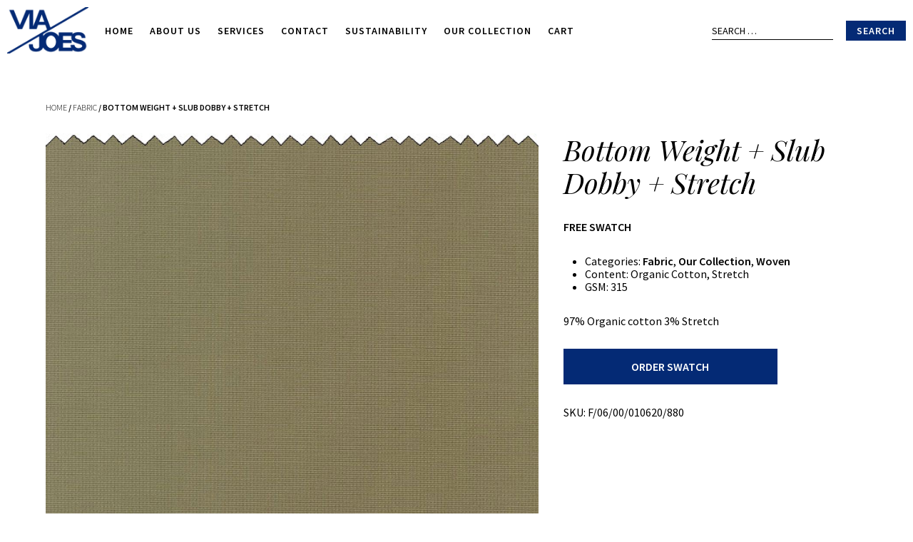

--- FILE ---
content_type: text/html; charset=UTF-8
request_url: https://www.viajoes.com/product/bottom-weight-slub-dobby-stretch/
body_size: 8420
content:
<!DOCTYPE html>
<html lang="en">
<head>
	<meta charset="UTF-8" />
	<meta name="viewport" content="width=device-width" />

	<title>Viajoes | Bottom Weight + Slub Dobby + Stretch</title>

	<!-- typefaces from google -->
	<link rel="preconnect" href="https://fonts.gstatic.com">
	<link href="https://fonts.googleapis.com/css2?family=Playfair+Display:ital@1&family=Source+Sans+Pro:wght@300;400;600&display=swap" rel="stylesheet">
	<link rel="shortcut icon" href="https://www.viajoes.com/wp-content/uploads/2021/04/favicon.png" type="image/x-icon" />

	<!-- fontawesome for icons -->
	<script src="https://kit.fontawesome.com/b108d252b7.js" crossorigin="anonymous"></script>

	<title>Bottom Weight + Slub Dobby + Stretch | Viajoes</title>
<meta name='robots' content='max-image-preview:large' />
<link rel="alternate" type="application/rss+xml" title="Viajoes &raquo; Feed" href="https://www.viajoes.com/feed/" />
<link rel="alternate" type="application/rss+xml" title="Viajoes &raquo; Comments Feed" href="https://www.viajoes.com/comments/feed/" />
<link rel="alternate" title="oEmbed (JSON)" type="application/json+oembed" href="https://www.viajoes.com/wp-json/oembed/1.0/embed?url=https%3A%2F%2Fwww.viajoes.com%2Fproduct%2Fbottom-weight-slub-dobby-stretch%2F" />
<link rel="alternate" title="oEmbed (XML)" type="text/xml+oembed" href="https://www.viajoes.com/wp-json/oembed/1.0/embed?url=https%3A%2F%2Fwww.viajoes.com%2Fproduct%2Fbottom-weight-slub-dobby-stretch%2F&#038;format=xml" />
<style id='wp-img-auto-sizes-contain-inline-css'>
img:is([sizes=auto i],[sizes^="auto," i]){contain-intrinsic-size:3000px 1500px}
/*# sourceURL=wp-img-auto-sizes-contain-inline-css */
</style>
<style id='wp-emoji-styles-inline-css'>

	img.wp-smiley, img.emoji {
		display: inline !important;
		border: none !important;
		box-shadow: none !important;
		height: 1em !important;
		width: 1em !important;
		margin: 0 0.07em !important;
		vertical-align: -0.1em !important;
		background: none !important;
		padding: 0 !important;
	}
/*# sourceURL=wp-emoji-styles-inline-css */
</style>
<style id='wp-block-library-inline-css'>
:root{--wp-block-synced-color:#7a00df;--wp-block-synced-color--rgb:122,0,223;--wp-bound-block-color:var(--wp-block-synced-color);--wp-editor-canvas-background:#ddd;--wp-admin-theme-color:#007cba;--wp-admin-theme-color--rgb:0,124,186;--wp-admin-theme-color-darker-10:#006ba1;--wp-admin-theme-color-darker-10--rgb:0,107,160.5;--wp-admin-theme-color-darker-20:#005a87;--wp-admin-theme-color-darker-20--rgb:0,90,135;--wp-admin-border-width-focus:2px}@media (min-resolution:192dpi){:root{--wp-admin-border-width-focus:1.5px}}.wp-element-button{cursor:pointer}:root .has-very-light-gray-background-color{background-color:#eee}:root .has-very-dark-gray-background-color{background-color:#313131}:root .has-very-light-gray-color{color:#eee}:root .has-very-dark-gray-color{color:#313131}:root .has-vivid-green-cyan-to-vivid-cyan-blue-gradient-background{background:linear-gradient(135deg,#00d084,#0693e3)}:root .has-purple-crush-gradient-background{background:linear-gradient(135deg,#34e2e4,#4721fb 50%,#ab1dfe)}:root .has-hazy-dawn-gradient-background{background:linear-gradient(135deg,#faaca8,#dad0ec)}:root .has-subdued-olive-gradient-background{background:linear-gradient(135deg,#fafae1,#67a671)}:root .has-atomic-cream-gradient-background{background:linear-gradient(135deg,#fdd79a,#004a59)}:root .has-nightshade-gradient-background{background:linear-gradient(135deg,#330968,#31cdcf)}:root .has-midnight-gradient-background{background:linear-gradient(135deg,#020381,#2874fc)}:root{--wp--preset--font-size--normal:16px;--wp--preset--font-size--huge:42px}.has-regular-font-size{font-size:1em}.has-larger-font-size{font-size:2.625em}.has-normal-font-size{font-size:var(--wp--preset--font-size--normal)}.has-huge-font-size{font-size:var(--wp--preset--font-size--huge)}.has-text-align-center{text-align:center}.has-text-align-left{text-align:left}.has-text-align-right{text-align:right}.has-fit-text{white-space:nowrap!important}#end-resizable-editor-section{display:none}.aligncenter{clear:both}.items-justified-left{justify-content:flex-start}.items-justified-center{justify-content:center}.items-justified-right{justify-content:flex-end}.items-justified-space-between{justify-content:space-between}.screen-reader-text{border:0;clip-path:inset(50%);height:1px;margin:-1px;overflow:hidden;padding:0;position:absolute;width:1px;word-wrap:normal!important}.screen-reader-text:focus{background-color:#ddd;clip-path:none;color:#444;display:block;font-size:1em;height:auto;left:5px;line-height:normal;padding:15px 23px 14px;text-decoration:none;top:5px;width:auto;z-index:100000}html :where(.has-border-color){border-style:solid}html :where([style*=border-top-color]){border-top-style:solid}html :where([style*=border-right-color]){border-right-style:solid}html :where([style*=border-bottom-color]){border-bottom-style:solid}html :where([style*=border-left-color]){border-left-style:solid}html :where([style*=border-width]){border-style:solid}html :where([style*=border-top-width]){border-top-style:solid}html :where([style*=border-right-width]){border-right-style:solid}html :where([style*=border-bottom-width]){border-bottom-style:solid}html :where([style*=border-left-width]){border-left-style:solid}html :where(img[class*=wp-image-]){height:auto;max-width:100%}:where(figure){margin:0 0 1em}html :where(.is-position-sticky){--wp-admin--admin-bar--position-offset:var(--wp-admin--admin-bar--height,0px)}@media screen and (max-width:600px){html :where(.is-position-sticky){--wp-admin--admin-bar--position-offset:0px}}

/*# sourceURL=wp-block-library-inline-css */
</style><link rel='stylesheet' id='wc-blocks-style-css' href='https://www.viajoes.com/wp-content/plugins/woocommerce/assets/client/blocks/wc-blocks.css?ver=wc-9.6.3' media='all' />
<style id='global-styles-inline-css'>
:root{--wp--preset--aspect-ratio--square: 1;--wp--preset--aspect-ratio--4-3: 4/3;--wp--preset--aspect-ratio--3-4: 3/4;--wp--preset--aspect-ratio--3-2: 3/2;--wp--preset--aspect-ratio--2-3: 2/3;--wp--preset--aspect-ratio--16-9: 16/9;--wp--preset--aspect-ratio--9-16: 9/16;--wp--preset--color--black: #000000;--wp--preset--color--cyan-bluish-gray: #abb8c3;--wp--preset--color--white: #ffffff;--wp--preset--color--pale-pink: #f78da7;--wp--preset--color--vivid-red: #cf2e2e;--wp--preset--color--luminous-vivid-orange: #ff6900;--wp--preset--color--luminous-vivid-amber: #fcb900;--wp--preset--color--light-green-cyan: #7bdcb5;--wp--preset--color--vivid-green-cyan: #00d084;--wp--preset--color--pale-cyan-blue: #8ed1fc;--wp--preset--color--vivid-cyan-blue: #0693e3;--wp--preset--color--vivid-purple: #9b51e0;--wp--preset--gradient--vivid-cyan-blue-to-vivid-purple: linear-gradient(135deg,rgb(6,147,227) 0%,rgb(155,81,224) 100%);--wp--preset--gradient--light-green-cyan-to-vivid-green-cyan: linear-gradient(135deg,rgb(122,220,180) 0%,rgb(0,208,130) 100%);--wp--preset--gradient--luminous-vivid-amber-to-luminous-vivid-orange: linear-gradient(135deg,rgb(252,185,0) 0%,rgb(255,105,0) 100%);--wp--preset--gradient--luminous-vivid-orange-to-vivid-red: linear-gradient(135deg,rgb(255,105,0) 0%,rgb(207,46,46) 100%);--wp--preset--gradient--very-light-gray-to-cyan-bluish-gray: linear-gradient(135deg,rgb(238,238,238) 0%,rgb(169,184,195) 100%);--wp--preset--gradient--cool-to-warm-spectrum: linear-gradient(135deg,rgb(74,234,220) 0%,rgb(151,120,209) 20%,rgb(207,42,186) 40%,rgb(238,44,130) 60%,rgb(251,105,98) 80%,rgb(254,248,76) 100%);--wp--preset--gradient--blush-light-purple: linear-gradient(135deg,rgb(255,206,236) 0%,rgb(152,150,240) 100%);--wp--preset--gradient--blush-bordeaux: linear-gradient(135deg,rgb(254,205,165) 0%,rgb(254,45,45) 50%,rgb(107,0,62) 100%);--wp--preset--gradient--luminous-dusk: linear-gradient(135deg,rgb(255,203,112) 0%,rgb(199,81,192) 50%,rgb(65,88,208) 100%);--wp--preset--gradient--pale-ocean: linear-gradient(135deg,rgb(255,245,203) 0%,rgb(182,227,212) 50%,rgb(51,167,181) 100%);--wp--preset--gradient--electric-grass: linear-gradient(135deg,rgb(202,248,128) 0%,rgb(113,206,126) 100%);--wp--preset--gradient--midnight: linear-gradient(135deg,rgb(2,3,129) 0%,rgb(40,116,252) 100%);--wp--preset--font-size--small: 13px;--wp--preset--font-size--medium: 20px;--wp--preset--font-size--large: 36px;--wp--preset--font-size--x-large: 42px;--wp--preset--font-family--inter: "Inter", sans-serif;--wp--preset--font-family--cardo: Cardo;--wp--preset--spacing--20: 0.44rem;--wp--preset--spacing--30: 0.67rem;--wp--preset--spacing--40: 1rem;--wp--preset--spacing--50: 1.5rem;--wp--preset--spacing--60: 2.25rem;--wp--preset--spacing--70: 3.38rem;--wp--preset--spacing--80: 5.06rem;--wp--preset--shadow--natural: 6px 6px 9px rgba(0, 0, 0, 0.2);--wp--preset--shadow--deep: 12px 12px 50px rgba(0, 0, 0, 0.4);--wp--preset--shadow--sharp: 6px 6px 0px rgba(0, 0, 0, 0.2);--wp--preset--shadow--outlined: 6px 6px 0px -3px rgb(255, 255, 255), 6px 6px rgb(0, 0, 0);--wp--preset--shadow--crisp: 6px 6px 0px rgb(0, 0, 0);}:root :where(.is-layout-flow) > :first-child{margin-block-start: 0;}:root :where(.is-layout-flow) > :last-child{margin-block-end: 0;}:root :where(.is-layout-flow) > *{margin-block-start: 24px;margin-block-end: 0;}:root :where(.is-layout-constrained) > :first-child{margin-block-start: 0;}:root :where(.is-layout-constrained) > :last-child{margin-block-end: 0;}:root :where(.is-layout-constrained) > *{margin-block-start: 24px;margin-block-end: 0;}:root :where(.is-layout-flex){gap: 24px;}:root :where(.is-layout-grid){gap: 24px;}body .is-layout-flex{display: flex;}.is-layout-flex{flex-wrap: wrap;align-items: center;}.is-layout-flex > :is(*, div){margin: 0;}body .is-layout-grid{display: grid;}.is-layout-grid > :is(*, div){margin: 0;}.has-black-color{color: var(--wp--preset--color--black) !important;}.has-cyan-bluish-gray-color{color: var(--wp--preset--color--cyan-bluish-gray) !important;}.has-white-color{color: var(--wp--preset--color--white) !important;}.has-pale-pink-color{color: var(--wp--preset--color--pale-pink) !important;}.has-vivid-red-color{color: var(--wp--preset--color--vivid-red) !important;}.has-luminous-vivid-orange-color{color: var(--wp--preset--color--luminous-vivid-orange) !important;}.has-luminous-vivid-amber-color{color: var(--wp--preset--color--luminous-vivid-amber) !important;}.has-light-green-cyan-color{color: var(--wp--preset--color--light-green-cyan) !important;}.has-vivid-green-cyan-color{color: var(--wp--preset--color--vivid-green-cyan) !important;}.has-pale-cyan-blue-color{color: var(--wp--preset--color--pale-cyan-blue) !important;}.has-vivid-cyan-blue-color{color: var(--wp--preset--color--vivid-cyan-blue) !important;}.has-vivid-purple-color{color: var(--wp--preset--color--vivid-purple) !important;}.has-black-background-color{background-color: var(--wp--preset--color--black) !important;}.has-cyan-bluish-gray-background-color{background-color: var(--wp--preset--color--cyan-bluish-gray) !important;}.has-white-background-color{background-color: var(--wp--preset--color--white) !important;}.has-pale-pink-background-color{background-color: var(--wp--preset--color--pale-pink) !important;}.has-vivid-red-background-color{background-color: var(--wp--preset--color--vivid-red) !important;}.has-luminous-vivid-orange-background-color{background-color: var(--wp--preset--color--luminous-vivid-orange) !important;}.has-luminous-vivid-amber-background-color{background-color: var(--wp--preset--color--luminous-vivid-amber) !important;}.has-light-green-cyan-background-color{background-color: var(--wp--preset--color--light-green-cyan) !important;}.has-vivid-green-cyan-background-color{background-color: var(--wp--preset--color--vivid-green-cyan) !important;}.has-pale-cyan-blue-background-color{background-color: var(--wp--preset--color--pale-cyan-blue) !important;}.has-vivid-cyan-blue-background-color{background-color: var(--wp--preset--color--vivid-cyan-blue) !important;}.has-vivid-purple-background-color{background-color: var(--wp--preset--color--vivid-purple) !important;}.has-black-border-color{border-color: var(--wp--preset--color--black) !important;}.has-cyan-bluish-gray-border-color{border-color: var(--wp--preset--color--cyan-bluish-gray) !important;}.has-white-border-color{border-color: var(--wp--preset--color--white) !important;}.has-pale-pink-border-color{border-color: var(--wp--preset--color--pale-pink) !important;}.has-vivid-red-border-color{border-color: var(--wp--preset--color--vivid-red) !important;}.has-luminous-vivid-orange-border-color{border-color: var(--wp--preset--color--luminous-vivid-orange) !important;}.has-luminous-vivid-amber-border-color{border-color: var(--wp--preset--color--luminous-vivid-amber) !important;}.has-light-green-cyan-border-color{border-color: var(--wp--preset--color--light-green-cyan) !important;}.has-vivid-green-cyan-border-color{border-color: var(--wp--preset--color--vivid-green-cyan) !important;}.has-pale-cyan-blue-border-color{border-color: var(--wp--preset--color--pale-cyan-blue) !important;}.has-vivid-cyan-blue-border-color{border-color: var(--wp--preset--color--vivid-cyan-blue) !important;}.has-vivid-purple-border-color{border-color: var(--wp--preset--color--vivid-purple) !important;}.has-vivid-cyan-blue-to-vivid-purple-gradient-background{background: var(--wp--preset--gradient--vivid-cyan-blue-to-vivid-purple) !important;}.has-light-green-cyan-to-vivid-green-cyan-gradient-background{background: var(--wp--preset--gradient--light-green-cyan-to-vivid-green-cyan) !important;}.has-luminous-vivid-amber-to-luminous-vivid-orange-gradient-background{background: var(--wp--preset--gradient--luminous-vivid-amber-to-luminous-vivid-orange) !important;}.has-luminous-vivid-orange-to-vivid-red-gradient-background{background: var(--wp--preset--gradient--luminous-vivid-orange-to-vivid-red) !important;}.has-very-light-gray-to-cyan-bluish-gray-gradient-background{background: var(--wp--preset--gradient--very-light-gray-to-cyan-bluish-gray) !important;}.has-cool-to-warm-spectrum-gradient-background{background: var(--wp--preset--gradient--cool-to-warm-spectrum) !important;}.has-blush-light-purple-gradient-background{background: var(--wp--preset--gradient--blush-light-purple) !important;}.has-blush-bordeaux-gradient-background{background: var(--wp--preset--gradient--blush-bordeaux) !important;}.has-luminous-dusk-gradient-background{background: var(--wp--preset--gradient--luminous-dusk) !important;}.has-pale-ocean-gradient-background{background: var(--wp--preset--gradient--pale-ocean) !important;}.has-electric-grass-gradient-background{background: var(--wp--preset--gradient--electric-grass) !important;}.has-midnight-gradient-background{background: var(--wp--preset--gradient--midnight) !important;}.has-small-font-size{font-size: var(--wp--preset--font-size--small) !important;}.has-medium-font-size{font-size: var(--wp--preset--font-size--medium) !important;}.has-large-font-size{font-size: var(--wp--preset--font-size--large) !important;}.has-x-large-font-size{font-size: var(--wp--preset--font-size--x-large) !important;}
/*# sourceURL=global-styles-inline-css */
</style>

<style id='classic-theme-styles-inline-css'>
/*! This file is auto-generated */
.wp-block-button__link{color:#fff;background-color:#32373c;border-radius:9999px;box-shadow:none;text-decoration:none;padding:calc(.667em + 2px) calc(1.333em + 2px);font-size:1.125em}.wp-block-file__button{background:#32373c;color:#fff;text-decoration:none}
/*# sourceURL=/wp-includes/css/classic-themes.min.css */
</style>
<style id='woocommerce-inline-inline-css'>
.woocommerce form .form-row .required { visibility: visible; }
/*# sourceURL=woocommerce-inline-inline-css */
</style>
<link rel='stylesheet' id='brands-styles-css' href='https://www.viajoes.com/wp-content/plugins/woocommerce/assets/css/brands.css?ver=9.6.3' media='all' />
<link rel='stylesheet' id='blankslate-style-css' href='https://www.viajoes.com/wp-content/themes/blankslate/style.css?ver=2026' media='all' />
<link rel='stylesheet' id='child-style-css' href='https://www.viajoes.com/wp-content/themes/blankslate-child/style.css?ver=1.0.0' media='all' />
<script src="https://www.viajoes.com/wp-includes/js/jquery/jquery.min.js?ver=3.7.1" id="jquery-core-js"></script>
<script src="https://www.viajoes.com/wp-includes/js/jquery/jquery-migrate.min.js?ver=3.4.1" id="jquery-migrate-js"></script>
<script src="https://www.viajoes.com/wp-content/plugins/woocommerce/assets/js/jquery-blockui/jquery.blockUI.min.js?ver=2.7.0-wc.9.6.3" id="jquery-blockui-js" defer data-wp-strategy="defer"></script>
<script id="wc-add-to-cart-js-extra">
var wc_add_to_cart_params = {"ajax_url":"/wp-admin/admin-ajax.php","wc_ajax_url":"/?wc-ajax=%%endpoint%%","i18n_view_cart":"View cart","cart_url":"https://www.viajoes.com/cart/","is_cart":"","cart_redirect_after_add":"no"};
//# sourceURL=wc-add-to-cart-js-extra
</script>
<script src="https://www.viajoes.com/wp-content/plugins/woocommerce/assets/js/frontend/add-to-cart.min.js?ver=9.6.3" id="wc-add-to-cart-js" defer data-wp-strategy="defer"></script>
<script id="wc-single-product-js-extra">
var wc_single_product_params = {"i18n_required_rating_text":"Please select a rating","i18n_product_gallery_trigger_text":"View full-screen image gallery","review_rating_required":"yes","flexslider":{"rtl":false,"animation":"slide","smoothHeight":true,"directionNav":false,"controlNav":"thumbnails","slideshow":false,"animationSpeed":500,"animationLoop":false,"allowOneSlide":false},"zoom_enabled":"","zoom_options":[],"photoswipe_enabled":"","photoswipe_options":{"shareEl":false,"closeOnScroll":false,"history":false,"hideAnimationDuration":0,"showAnimationDuration":0},"flexslider_enabled":""};
//# sourceURL=wc-single-product-js-extra
</script>
<script src="https://www.viajoes.com/wp-content/plugins/woocommerce/assets/js/frontend/single-product.min.js?ver=9.6.3" id="wc-single-product-js" defer data-wp-strategy="defer"></script>
<script src="https://www.viajoes.com/wp-content/plugins/woocommerce/assets/js/js-cookie/js.cookie.min.js?ver=2.1.4-wc.9.6.3" id="js-cookie-js" defer data-wp-strategy="defer"></script>
<script id="woocommerce-js-extra">
var woocommerce_params = {"ajax_url":"/wp-admin/admin-ajax.php","wc_ajax_url":"/?wc-ajax=%%endpoint%%"};
//# sourceURL=woocommerce-js-extra
</script>
<script src="https://www.viajoes.com/wp-content/plugins/woocommerce/assets/js/frontend/woocommerce.min.js?ver=9.6.3" id="woocommerce-js" defer data-wp-strategy="defer"></script>
<link rel="https://api.w.org/" href="https://www.viajoes.com/wp-json/" /><link rel="alternate" title="JSON" type="application/json" href="https://www.viajoes.com/wp-json/wp/v2/product/2054" /><link rel="EditURI" type="application/rsd+xml" title="RSD" href="https://www.viajoes.com/xmlrpc.php?rsd" />
<meta name="generator" content="WordPress 6.9" />
<meta name="generator" content="WooCommerce 9.6.3" />
<link rel="canonical" href="https://www.viajoes.com/product/bottom-weight-slub-dobby-stretch/" />
<link rel='shortlink' href='https://www.viajoes.com/?p=2054' />
	<noscript><style>.woocommerce-product-gallery{ opacity: 1 !important; }</style></noscript>
	<style class='wp-fonts-local'>
@font-face{font-family:Inter;font-style:normal;font-weight:300 900;font-display:fallback;src:url('https://www.viajoes.com/wp-content/plugins/woocommerce/assets/fonts/Inter-VariableFont_slnt,wght.woff2') format('woff2');font-stretch:normal;}
@font-face{font-family:Cardo;font-style:normal;font-weight:400;font-display:fallback;src:url('https://www.viajoes.com/wp-content/plugins/woocommerce/assets/fonts/cardo_normal_400.woff2') format('woff2');}
</style>
</head>

<body data-rsssl=1 class="wp-singular product-template-default single single-product postid-2054 wp-embed-responsive wp-theme-blankslate wp-child-theme-blankslate-child theme-blankslate woocommerce woocommerce-page woocommerce-no-js">

<header class="vj_header" role="navigation">
	<div class="vj_header__wrapper">
								
		<div class="vj_header__logo">
			<a href="https://www.viajoes.com">
				<img class="vj_header__logo--image1" src="https://www.viajoes.com/wp-content/uploads/2021/04/vj-logo1-2_cabe40918120cc4e6e4dcfa374b7f086.png" alt="">
				<img class="vj_header__logo--image2" src="https://www.viajoes.com/wp-content/uploads/2021/04/vj-logo2_2ea4cadacfa49dbe896248828954e302.png" alt="">
			</a>
		</div>
		<div class="vj_header__menu"><ul id="menu-main-menu" class="vj_header__menu--navigation"><li id="menu-item-3347" class="menu-item menu-item-type-post_type menu-item-object-page menu-item-home menu-item-3347"><a href="https://www.viajoes.com/" itemprop="url">Home</a></li>
<li id="menu-item-142" class="menu-item menu-item-type-post_type menu-item-object-page menu-item-142"><a href="https://www.viajoes.com/about/" itemprop="url">About Us</a></li>
<li id="menu-item-3137" class="menu-item menu-item-type-post_type menu-item-object-page menu-item-3137"><a href="https://www.viajoes.com/services/" itemprop="url">Services</a></li>
<li id="menu-item-3188" class="menu-item menu-item-type-post_type menu-item-object-page menu-item-3188"><a href="https://www.viajoes.com/contact/" itemprop="url">Contact</a></li>
<li id="menu-item-3117" class="menu-item menu-item-type-post_type menu-item-object-page menu-item-3117"><a href="https://www.viajoes.com/sustainability-blog/" itemprop="url">Sustainability</a></li>
<li id="menu-item-3243" class="menu-item menu-item-type-post_type menu-item-object-page current_page_parent menu-item-3243"><a href="https://www.viajoes.com/collection/" itemprop="url">Our Collection</a></li>
<li id="menu-item-3309" class="menu-item menu-item-type-post_type menu-item-object-page menu-item-3309"><a href="https://www.viajoes.com/cart/" itemprop="url">Cart</a></li>
</ul></div><div class="vj_header__mobilemenu"><ul id="menu-main-menu-1" class="vj_header__mobilemenu--navigation"><li class="menu-item menu-item-type-post_type menu-item-object-page menu-item-home menu-item-3347"><a href="https://www.viajoes.com/" itemprop="url">Home</a></li>
<li class="menu-item menu-item-type-post_type menu-item-object-page menu-item-142"><a href="https://www.viajoes.com/about/" itemprop="url">About Us</a></li>
<li class="menu-item menu-item-type-post_type menu-item-object-page menu-item-3137"><a href="https://www.viajoes.com/services/" itemprop="url">Services</a></li>
<li class="menu-item menu-item-type-post_type menu-item-object-page menu-item-3188"><a href="https://www.viajoes.com/contact/" itemprop="url">Contact</a></li>
<li class="menu-item menu-item-type-post_type menu-item-object-page menu-item-3117"><a href="https://www.viajoes.com/sustainability-blog/" itemprop="url">Sustainability</a></li>
<li class="menu-item menu-item-type-post_type menu-item-object-page current_page_parent menu-item-3243"><a href="https://www.viajoes.com/collection/" itemprop="url">Our Collection</a></li>
<li class="menu-item menu-item-type-post_type menu-item-object-page menu-item-3309"><a href="https://www.viajoes.com/cart/" itemprop="url">Cart</a></li>
</ul></div>			  <!-- <i class="fal fa-times"></i> -->
		<!-- vj_header__menu--actions when user interface is built -->
		<button id="vj_header__menutoggle">
			<i class="far fa-bars"></i>
		</button>
		<form role="search" method="get" class="search-form" action="https://www.viajoes.com/">
				<label>
					<span class="screen-reader-text">Search for:</span>
					<input type="search" class="search-field" placeholder="Search &hellip;" value="" name="s" />
				</label>
				<input type="submit" class="search-submit" value="Search" />
			</form>	</div>
</header>
	<div id="primary" class="content-area"><main id="main" class="site-main" role="main"><nav class="woocommerce-breadcrumb" aria-label="Breadcrumb"><a href="https://www.viajoes.com">Home</a>&nbsp;&#47;&nbsp;<a href="https://www.viajoes.com/product-category/fabric/">Fabric</a>&nbsp;&#47;&nbsp;Bottom Weight + Slub Dobby + Stretch</nav>
					
			<div class="woocommerce-notices-wrapper"></div><div id="product-2054" class="product type-product post-2054 status-publish first instock product_cat-fabric product_cat-our-collection product_cat-woven has-post-thumbnail shipping-taxable purchasable product-type-simple">

	<div class="vj_product">
		<div class="vj_product__images ">
									<img class="vj_product__images--main no-gallery" src="https://www.viajoes.com/wp-content/uploads/2021/07/880.jpg" alt="">
						<div class="clear"></div>
		</div>

		<div class="vj_product__summary summary entry-summary">
			<h1 class="product_title entry-title">Bottom Weight + Slub Dobby + Stretch</h1><div class="vj_product__price">Free Swatch</div><ul class="woocommerce-product-details__attributes">
	<li>
	<span class="posted_in">Categories: <a href="https://www.viajoes.com/product-category/fabric/" rel="tag">Fabric</a>, <a href="https://www.viajoes.com/product-category/our-collection/" rel="tag">Our Collection</a>, <a href="https://www.viajoes.com/product-category/woven/" rel="tag">Woven</a></span>	</li>
	<li>
		<span>Content:</span> 
		Organic Cotton, Stretch	</li>
	<li>
		<span>GSM:</span> 
		315	</li>
</ul>
<div class="woocommerce-product-details__short-description">
	<p>97% Organic cotton 3% Stretch</p>
</div>
	
	<form class="cart" action="https://www.viajoes.com/product/bottom-weight-slub-dobby-stretch/" method="post" enctype='multipart/form-data'>
		
		<div class="quantity">
		<label class="screen-reader-text" for="quantity_6971899fd4ad3">Bottom Weight + Slub Dobby + Stretch quantity</label>
	<input
		type="number"
				id="quantity_6971899fd4ad3"
		class="input-text qty text"
		name="quantity"
		value="1"
		aria-label="Product quantity"
				min="1"
		max=""
					step="1"
			placeholder=""
			inputmode="numeric"
			autocomplete="off"
			/>
	</div>

		<button type="submit" name="add-to-cart" value="2054" class="single_add_to_cart_button button alt">Order Swatch</button>

			</form>

	
<div class="product_meta">

	
	
		<span class="sku_wrapper">SKU: <span class="sku">F/06/00/010620/880</span></span>

	
	
</div>		</div>

		<div class="clear"></div>
	</div>

	<ul class="vj_products">
		<h3>Related <strong>Products<strong></h3>
		
<li class="vj_products__thumbnail">
	<a href="https://www.viajoes.com/product/recycled-all-cotton-chambray-stripe-2/">
		<div class="vj_products__images">
			<!-- post thumbnail -->
						<div class="vj_products__images--thumbnail" role="img" aria-label="" style="background-image:url(https://www.viajoes.com/wp-content/uploads/2021/07/121.jpg); ?>"></div>
			
			<!-- if the rollover image exists, show it -->
			
			<!-- if no image, add padding -->
					</div>
		<div class="vj_products__title">
			Recycled + All Cotton Chambray + Stripe<br>
			<span>
			Organic Cotton, Recycled Cotton<br>
			115 GSM
			</span>
		</div>
		<!-- do we want an "add to cart"? -->
	</a>
</li>
<li class="vj_products__thumbnail">
	<a href="https://www.viajoes.com/product/banana-chambray/">
		<div class="vj_products__images">
			<!-- post thumbnail -->
						<div class="vj_products__images--thumbnail" role="img" aria-label="" style="background-image:url(https://www.viajoes.com/wp-content/uploads/2021/08/1055.jpg); ?>"></div>
			
			<!-- if the rollover image exists, show it -->
			
			<!-- if no image, add padding -->
					</div>
		<div class="vj_products__title">
			Banana Chambray<br>
			<span>
			Organic Cotton, Banana Fiber<br>
			135 GSM
			</span>
		</div>
		<!-- do we want an "add to cart"? -->
	</a>
</li>
<li class="vj_products__thumbnail">
	<a href="https://www.viajoes.com/product/double-layer-chambray-2/">
		<div class="vj_products__images">
			<!-- post thumbnail -->
						<div class="vj_products__images--thumbnail" role="img" aria-label="" style="background-image:url(https://www.viajoes.com/wp-content/uploads/2021/07/1035.jpg); ?>"></div>
			
			<!-- if the rollover image exists, show it -->
			
			<!-- if no image, add padding -->
					</div>
		<div class="vj_products__title">
			Double Layer Chambray<br>
			<span>
			Organic Cotton<br>
			130 GSM
			</span>
		</div>
		<!-- do we want an "add to cart"? -->
	</a>
</li>
<li class="vj_products__thumbnail">
	<a href="https://www.viajoes.com/product/hemp-blend-stretch-2/">
		<div class="vj_products__images">
			<!-- post thumbnail -->
						<div class="vj_products__images--thumbnail" role="img" aria-label="" style="background-image:url(https://www.viajoes.com/wp-content/uploads/2021/07/504.jpg); ?>"></div>
			
			<!-- if the rollover image exists, show it -->
			
			<!-- if no image, add padding -->
					</div>
		<div class="vj_products__title">
			Hemp Blend + Stretch<br>
			<span>
			Hemp, Stretch<br>
			165 GSM
			</span>
		</div>
		<!-- do we want an "add to cart"? -->
	</a>
</li>
<li class="vj_products__thumbnail">
	<a href="https://www.viajoes.com/product/60s-modal-lightweight-printed-4/">
		<div class="vj_products__images">
			<!-- post thumbnail -->
						<div class="vj_products__images--thumbnail" role="img" aria-label="" style="background-image:url(https://www.viajoes.com/wp-content/uploads/2021/07/970.jpg); ?>"></div>
			
			<!-- if the rollover image exists, show it -->
			
			<!-- if no image, add padding -->
					</div>
		<div class="vj_products__title">
			60s Modal + Lightweight + Printed<br>
			<span>
			Lenzing – Tencil &amp; Modal<br>
			85 GSM
			</span>
		</div>
		<!-- do we want an "add to cart"? -->
	</a>
</li>
<li class="vj_products__thumbnail">
	<a href="https://www.viajoes.com/product/60s-modal-lightweight-printed-3/">
		<div class="vj_products__images">
			<!-- post thumbnail -->
						<div class="vj_products__images--thumbnail" role="img" aria-label="" style="background-image:url(https://www.viajoes.com/wp-content/uploads/2021/07/968.jpg); ?>"></div>
			
			<!-- if the rollover image exists, show it -->
			
			<!-- if no image, add padding -->
					</div>
		<div class="vj_products__title">
			60s Modal + Lightweight + Printed<br>
			<span>
			Lenzing – Tencil &amp; Modal<br>
			85 GSM
			</span>
		</div>
		<!-- do we want an "add to cart"? -->
	</a>
</li>
<li class="vj_products__thumbnail">
	<a href="https://www.viajoes.com/product/60s-modal-lightweight-printed-2/">
		<div class="vj_products__images">
			<!-- post thumbnail -->
						<div class="vj_products__images--thumbnail" role="img" aria-label="" style="background-image:url(https://www.viajoes.com/wp-content/uploads/2021/07/969.jpg); ?>"></div>
			
			<!-- if the rollover image exists, show it -->
			
			<!-- if no image, add padding -->
					</div>
		<div class="vj_products__title">
			60s Modal + Lightweight + Printed<br>
			<span>
			Lenzing – Tencil &amp; Modal<br>
			85 GSM
			</span>
		</div>
		<!-- do we want an "add to cart"? -->
	</a>
</li>
<li class="vj_products__thumbnail">
	<a href="https://www.viajoes.com/product/60s-modal-lightweight-printed/">
		<div class="vj_products__images">
			<!-- post thumbnail -->
						<div class="vj_products__images--thumbnail" role="img" aria-label="" style="background-image:url(https://www.viajoes.com/wp-content/uploads/2021/07/971.jpg); ?>"></div>
			
			<!-- if the rollover image exists, show it -->
			
			<!-- if no image, add padding -->
					</div>
		<div class="vj_products__title">
			60s Modal + Lightweight + Printed<br>
			<span>
			Lenzing – Tencil &amp; Modal<br>
			85 GSM
			</span>
		</div>
		<!-- do we want an "add to cart"? -->
	</a>
</li>	</ul>
</div>


		
	</main></div>
	
				<footer class="vj_footer" role="contentinfo">
						<div class="vj_footer__menu"><ul id="menu-footer-menu" class="vj_footer__menu--navigation"><li id="menu-item-3364" class="menu-item menu-item-type-post_type menu-item-object-page menu-item-home menu-item-3364"><a href="https://www.viajoes.com/" itemprop="url">Home</a></li>
<li id="menu-item-3365" class="menu-item menu-item-type-post_type menu-item-object-page menu-item-3365"><a href="https://www.viajoes.com/about/" itemprop="url">About</a></li>
<li id="menu-item-3369" class="menu-item menu-item-type-post_type menu-item-object-page menu-item-3369"><a href="https://www.viajoes.com/services/" itemprop="url">Services</a></li>
<li id="menu-item-3370" class="menu-item menu-item-type-post_type menu-item-object-page menu-item-3370"><a href="https://www.viajoes.com/sustainability-blog/" itemprop="url">Sustainability Blog</a></li>
<li id="menu-item-3368" class="menu-item menu-item-type-post_type menu-item-object-page current_page_parent menu-item-3368"><a href="https://www.viajoes.com/collection/" itemprop="url">Our Collection</a></li>
<li id="menu-item-3367" class="menu-item menu-item-type-post_type menu-item-object-page menu-item-3367"><a href="https://www.viajoes.com/contact/" itemprop="url">Contact</a></li>
<li id="menu-item-3366" class="menu-item menu-item-type-post_type menu-item-object-page menu-item-3366"><a href="https://www.viajoes.com/cart/" itemprop="url">Cart</a></li>
</ul></div>
			<div class="vj_footer__credits">
				Designed by Shehzil Malik<br>
				Built by Daniel Bögre Udell (@bogreudell)<br><br>
				© 2021 - Present Viajoes, Inc., All Rights Reserved.
			</div>
		</footer>
			<!-- masonry for services page -->
	<script src="https://unpkg.com/masonry-layout@4/dist/masonry.pkgd.min.js"></script>
		<script type="speculationrules">
{"prefetch":[{"source":"document","where":{"and":[{"href_matches":"/*"},{"not":{"href_matches":["/wp-*.php","/wp-admin/*","/wp-content/uploads/*","/wp-content/*","/wp-content/plugins/*","/wp-content/themes/blankslate-child/*","/wp-content/themes/blankslate/*","/*\\?(.+)"]}},{"not":{"selector_matches":"a[rel~=\"nofollow\"]"}},{"not":{"selector_matches":".no-prefetch, .no-prefetch a"}}]},"eagerness":"conservative"}]}
</script>
<script>
(function() {
const ua = navigator.userAgent.toLowerCase();
const html = document.documentElement;
if (/(iphone|ipod|ipad)/.test(ua)) {
html.classList.add('ios', 'mobile');
}
else if (/android/.test(ua)) {
html.classList.add('android', 'mobile');
}
else {
html.classList.add('desktop');
}
if (/chrome/.test(ua) && !/edg|brave/.test(ua)) {
html.classList.add('chrome');
}
else if (/safari/.test(ua) && !/chrome/.test(ua)) {
html.classList.add('safari');
}
else if (/edg/.test(ua)) {
html.classList.add('edge');
}
else if (/firefox/.test(ua)) {
html.classList.add('firefox');
}
else if (/brave/.test(ua)) {
html.classList.add('brave');
}
else if (/opr|opera/.test(ua)) {
html.classList.add('opera');
}
})();
</script>
<script type="application/ld+json">{"@context":"https:\/\/schema.org\/","@type":"BreadcrumbList","itemListElement":[{"@type":"ListItem","position":1,"item":{"name":"Home","@id":"https:\/\/www.viajoes.com"}},{"@type":"ListItem","position":2,"item":{"name":"Fabric","@id":"https:\/\/www.viajoes.com\/product-category\/fabric\/"}},{"@type":"ListItem","position":3,"item":{"name":"Bottom Weight + Slub Dobby + Stretch","@id":"https:\/\/www.viajoes.com\/product\/bottom-weight-slub-dobby-stretch\/"}}]}</script>	<script>
		(function () {
			var c = document.body.className;
			c = c.replace(/woocommerce-no-js/, 'woocommerce-js');
			document.body.className = c;
		})();
	</script>
	<script src="https://www.viajoes.com/wp-content/themes/blankslate-child/js/custom.js" id="my_theme_enqueue_js-js"></script>
<script src="https://www.viajoes.com/wp-content/plugins/woocommerce/assets/js/sourcebuster/sourcebuster.min.js?ver=9.6.3" id="sourcebuster-js-js"></script>
<script id="wc-order-attribution-js-extra">
var wc_order_attribution = {"params":{"lifetime":1.0e-5,"session":30,"base64":false,"ajaxurl":"https://www.viajoes.com/wp-admin/admin-ajax.php","prefix":"wc_order_attribution_","allowTracking":true},"fields":{"source_type":"current.typ","referrer":"current_add.rf","utm_campaign":"current.cmp","utm_source":"current.src","utm_medium":"current.mdm","utm_content":"current.cnt","utm_id":"current.id","utm_term":"current.trm","utm_source_platform":"current.plt","utm_creative_format":"current.fmt","utm_marketing_tactic":"current.tct","session_entry":"current_add.ep","session_start_time":"current_add.fd","session_pages":"session.pgs","session_count":"udata.vst","user_agent":"udata.uag"}};
//# sourceURL=wc-order-attribution-js-extra
</script>
<script src="https://www.viajoes.com/wp-content/plugins/woocommerce/assets/js/frontend/order-attribution.min.js?ver=9.6.3" id="wc-order-attribution-js"></script>
<script id="wp-emoji-settings" type="application/json">
{"baseUrl":"https://s.w.org/images/core/emoji/17.0.2/72x72/","ext":".png","svgUrl":"https://s.w.org/images/core/emoji/17.0.2/svg/","svgExt":".svg","source":{"concatemoji":"https://www.viajoes.com/wp-includes/js/wp-emoji-release.min.js?ver=6.9"}}
</script>
<script type="module">
/*! This file is auto-generated */
const a=JSON.parse(document.getElementById("wp-emoji-settings").textContent),o=(window._wpemojiSettings=a,"wpEmojiSettingsSupports"),s=["flag","emoji"];function i(e){try{var t={supportTests:e,timestamp:(new Date).valueOf()};sessionStorage.setItem(o,JSON.stringify(t))}catch(e){}}function c(e,t,n){e.clearRect(0,0,e.canvas.width,e.canvas.height),e.fillText(t,0,0);t=new Uint32Array(e.getImageData(0,0,e.canvas.width,e.canvas.height).data);e.clearRect(0,0,e.canvas.width,e.canvas.height),e.fillText(n,0,0);const a=new Uint32Array(e.getImageData(0,0,e.canvas.width,e.canvas.height).data);return t.every((e,t)=>e===a[t])}function p(e,t){e.clearRect(0,0,e.canvas.width,e.canvas.height),e.fillText(t,0,0);var n=e.getImageData(16,16,1,1);for(let e=0;e<n.data.length;e++)if(0!==n.data[e])return!1;return!0}function u(e,t,n,a){switch(t){case"flag":return n(e,"\ud83c\udff3\ufe0f\u200d\u26a7\ufe0f","\ud83c\udff3\ufe0f\u200b\u26a7\ufe0f")?!1:!n(e,"\ud83c\udde8\ud83c\uddf6","\ud83c\udde8\u200b\ud83c\uddf6")&&!n(e,"\ud83c\udff4\udb40\udc67\udb40\udc62\udb40\udc65\udb40\udc6e\udb40\udc67\udb40\udc7f","\ud83c\udff4\u200b\udb40\udc67\u200b\udb40\udc62\u200b\udb40\udc65\u200b\udb40\udc6e\u200b\udb40\udc67\u200b\udb40\udc7f");case"emoji":return!a(e,"\ud83e\u1fac8")}return!1}function f(e,t,n,a){let r;const o=(r="undefined"!=typeof WorkerGlobalScope&&self instanceof WorkerGlobalScope?new OffscreenCanvas(300,150):document.createElement("canvas")).getContext("2d",{willReadFrequently:!0}),s=(o.textBaseline="top",o.font="600 32px Arial",{});return e.forEach(e=>{s[e]=t(o,e,n,a)}),s}function r(e){var t=document.createElement("script");t.src=e,t.defer=!0,document.head.appendChild(t)}a.supports={everything:!0,everythingExceptFlag:!0},new Promise(t=>{let n=function(){try{var e=JSON.parse(sessionStorage.getItem(o));if("object"==typeof e&&"number"==typeof e.timestamp&&(new Date).valueOf()<e.timestamp+604800&&"object"==typeof e.supportTests)return e.supportTests}catch(e){}return null}();if(!n){if("undefined"!=typeof Worker&&"undefined"!=typeof OffscreenCanvas&&"undefined"!=typeof URL&&URL.createObjectURL&&"undefined"!=typeof Blob)try{var e="postMessage("+f.toString()+"("+[JSON.stringify(s),u.toString(),c.toString(),p.toString()].join(",")+"));",a=new Blob([e],{type:"text/javascript"});const r=new Worker(URL.createObjectURL(a),{name:"wpTestEmojiSupports"});return void(r.onmessage=e=>{i(n=e.data),r.terminate(),t(n)})}catch(e){}i(n=f(s,u,c,p))}t(n)}).then(e=>{for(const n in e)a.supports[n]=e[n],a.supports.everything=a.supports.everything&&a.supports[n],"flag"!==n&&(a.supports.everythingExceptFlag=a.supports.everythingExceptFlag&&a.supports[n]);var t;a.supports.everythingExceptFlag=a.supports.everythingExceptFlag&&!a.supports.flag,a.supports.everything||((t=a.source||{}).concatemoji?r(t.concatemoji):t.wpemoji&&t.twemoji&&(r(t.twemoji),r(t.wpemoji)))});
//# sourceURL=https://www.viajoes.com/wp-includes/js/wp-emoji-loader.min.js
</script>
	</body>
</html>

--- FILE ---
content_type: text/css
request_url: https://www.viajoes.com/wp-content/themes/blankslate/style.css?ver=2026
body_size: 1497
content:
/*
Theme Name: BlankSlate
Theme URI: https://opencollective.com/blankslate
Author: Web Guy
Author URI: https://opencollective.com/blankslate#section-contributors
Description: Donate: https://opencollective.com/blankslate. Learn: https://blankslate.me/. BlankSlate is the definitive WordPress boilerplate starter theme. I've carefully constructed the most clean and minimalist theme possible for designers and developers to use as a base to build websites for clients or to build completely custom themes from scratch. Clean, simple, unstyled, semi-minified, unformatted, and valid code, SEO-friendly, jQuery-enabled, no programmer comments, standardized and as white label as possible, and most importantly, the CSS is reset for cross-browser-compatability, with no intrusive visual CSS styles added whatsoever. A perfect skeleton theme. For support and suggestions, go to: https://github.com/webguyio/blankslate/issues. Thank you.
Tags: accessibility-ready, one-column, two-columns, custom-menu, featured-images, microformats, sticky-post, threaded-comments, translation-ready
Version: 2026
Requires at least: 5.2
Tested up to: 6.8
Requires PHP: 7.4
License: GNU General Public License v3 or Later
License URI: https://www.gnu.org/licenses/gpl.html
Text Domain: blankslate

BlankSlate WordPress Theme 2011-2026
BlankSlate is distributed under the terms of the GNU GPL
*/

html,body,div,span,applet,object,iframe,h1,h2,h3,h4,h5,h6,p,blockquote,pre,a,abbr,acronym,address,big,cite,code,del,dfn,em,img,ins,kbd,q,s,samp,small,strike,strong,sub,sup,tt,var,b,u,i,center,dl,dt,dd,ol,ul,li,fieldset,form,label,legend,table,caption,tbody,tfoot,thead,tr,th,td,article,aside,canvas,details,embed,figure,figcaption,footer,header,hgroup,menu,nav,output,ruby,section,summary,time,mark,audio,video{margin:0;padding:0;border:0;font-size:100%;font:inherit;vertical-align:baseline}html{scroll-behavior:smooth}body{line-height:1}a{text-decoration-skip-ink:auto}a[href^="tel"]{color:inherit;text-decoration:none}button{outline:0}ol,ul{list-style:none}blockquote,q{quotes:none}blockquote:before,blockquote:after,q:before,q:after{content:'';content:none}q{display:inline;font-style:italic}q:before{content:'"';font-style:normal}q:after{content:'"';font-style:normal}textarea,input[type="text"],input[type="button"],input[type="submit"],input[type="reset"],input[type="search"],input[type="password"]{appearance:none;border-radius:0}input[type="search"]{appearance:textfield}table{border-collapse:collapse;border-spacing:0}th,td{padding:2px}big{font-size:120%}small,sup,sub{font-size:80%}sup{vertical-align:super}sub{vertical-align:sub}dd{margin-left:20px}kbd,tt{font-family:courier;font-size:12px}ins{text-decoration:underline}del,strike,s{text-decoration:line-through}dt{font-weight:bold}address,cite,var{font-style:italic}article,aside,details,figcaption,figure,footer,header,hgroup,menu,nav,section{display:block}*{box-sizing:border-box;-webkit-tap-highlight-color:transparent}
.sticky{}.bypostauthor{}.wp-caption{}.wp-caption-text{}.gallery-caption{}.alignright{}.alignleft{}.aligncenter{}
.screen-reader-text{border:0;clip:rect(1px,1px,1px,1px);clip-path:inset(50%);height:1px;margin:-1px;overflow:hidden;padding:0;position:absolute!important;width:1px;word-wrap:normal!important;word-break:normal}
.screen-reader-text:focus{background-color:#f7f7f7;border-radius:3px;box-shadow:0 0 2px 2px rgba(0,0,0,.6);clip:auto!important;clip-path:none;color:#007acc;display:block;font-size:14px;font-size:.875rem;font-weight:700;height:auto;right:5px;line-height:normal;padding:15px 23px 14px;text-decoration:none;top:5px;width:auto;z-index:100000}
.skip-link{left:-9999rem;top:2.5rem;z-index:999999999;text-decoration:underline}
.skip-link:focus{display:block;left:6px;top:7px;font-size:14px;font-weight:600;text-decoration:none;line-height:normal;padding:15px 23px 14px;z-index:100000;right:auto}
.visually-hidden:not(:focus):not(:active), .form-allowed-tags:not(:focus):not(:active){position:absolute !important;height:1px;width:1px;overflow:hidden;clip:rect(1px 1px 1px 1px);clip:rect(1px, 1px, 1px, 1px);white-space:nowrap}

--- FILE ---
content_type: text/css
request_url: https://www.viajoes.com/wp-content/themes/blankslate-child/style.css?ver=1.0.0
body_size: -10
content:
/*
Theme Name:   Viajoes
Description:  Custom Viajoes theme designed by Shehzil Malik and based on BlankSlate Theme code
Author:       Daniel Bögre Udell (@bogreudell)
Author URI:   https://bogreudell.com
Template:     blankslate
Version:      1.0.0
*/

@import url('stylus/main.css');

--- FILE ---
content_type: text/javascript
request_url: https://www.viajoes.com/wp-content/themes/blankslate-child/js/custom.js
body_size: 799
content:
var $ = jQuery;

function videoControls(){
	var $videoWrapperBefore = $('.vj_video:before'),
		$videoSlides = $('.vj_video__slide'),
		$videoControls = $('.vj_video button');

	// play/pause features for individual video slides
	$videoSlides.on('click', function(){
		var $header = $('header'),
			$video = $(this).children('video').get(0),
			$text = $(this).children('.vj_video__slide--text'),
			$container = $(this).parent(),
			$containerOffset = $(this).offset().top;

		$header.toggle();
		$text.toggle();
		$videoControls.toggle();
		$(this).children('video').addClass('playing');

		if ( $video.paused ) {
			$video.play();
		} else {
			$video.pause();
		}

		$(window).scroll(function(){
			if ( $(window).scrollTop() > $containerOffset ) {
				$video.pause();
				$text.show();
				$header.show();
				$videoControls.show();
			}
		});
	});
}

function videoCarousel() {
	var $videoSlides = $('.vj_video__slide'),
		$videoControls = $('.vj_video button'),
		$videoControlsLeft = 'vj_video__controls--leftnav',
		$videoControlsRight = 'vj_video__controls--rightnav';

		function previousSlide(){
			var $currentSlide = $('.vj_video__slide:first'),
				$width = $currentSlide.width(),
				$previousSlide = $('.vj_video__slide:last');

				$previousSlide.css({marginLeft: -$width})
			    $currentSlide.before($previousSlide);
			    $previousSlide.animate({marginLeft: 0}, 500, function(){
			    	// does binding this do anything?
			    });
		}

		function nextSlide(){
		    var $currentSlide = $('.vj_video__slide:first'),
		    	$width = $currentSlide.width();
		    
		    $currentSlide.animate({marginLeft: -$width}, 500, function(){
		      var $lastSlide = $('.vj_video__slide:last');

		      $lastSlide.after($currentSlide);
		      $currentSlide.css({marginLeft: 0})
		    });
		}

	$videoControls.on('click', function(){						
		if ( $(this).attr('class') == $videoControlsLeft ){	
			previousSlide();
		} else if ( $(this).attr('class') == $videoControlsRight ) {
			nextSlide();
		}
	});
}

function minimizeHeader() {
	$(window).scroll(function(){
		if ( $(window).scrollTop() > 0 ) { 
			$('.vj_header').addClass('minimize');
		} else {
			$('.vj_header').removeClass('minimize');
		}
	});
}

function productImagesNav() {
	$('.vj_product__images--navigation img').on('click',function(){
		var $targetUrl = $(this).attr('src');

		$('.vj_product__images--main').attr('src',$targetUrl);
	});
}

function mobileNav() {
	$('#vj_header__menutoggle').on('click', function(){
		$(this).toggleClass('open');
		$('.vj_header__mobilemenu').toggleClass('open');
	});
}

function productRowsFilter() {
	$('#product__grid--one').on('click', function(){
		$(this).addClass('active');
		$('#product__grid--two').removeClass('active');
		$('#product__grid--three').removeClass('active');
		$('#product__grid--six').removeClass('active');
		$('.product__grid--reset').removeClass('active');

		$('.vj_products').removeClass('grid--two');
		$('.vj_products').removeClass('grid--three');
		$('.vj_products').removeClass('grid--six');
		$('.vj_products').addClass('grid--one');
	});

	$('#product__grid--two').on('click', function(){
		$(this).addClass('active');
		$('#product__grid--one').removeClass('active');
		$('#product__grid--three').removeClass('active');
		$('#product__grid--six').removeClass('active');
		$('.product__grid--reset').removeClass('active');

		$('.vj_products').removeClass('grid--one');
		$('.vj_products').removeClass('grid--three');
		$('.vj_products').removeClass('grid--six');
		$('.vj_products').addClass('grid--two');
	});

	$('#product__grid--three').on('click', function(){
		$(this).addClass('active');
		$('#product__grid--one').removeClass('active');
		$('#product__grid--two').removeClass('active');
		$('#product__grid--six').removeClass('active');
		$('.product__grid--reset').removeClass('active');

		$('.vj_products').removeClass('grid--one');
		$('.vj_products').removeClass('grid--two');
		$('.vj_products').removeClass('grid--six');
		$('.vj_products').addClass('grid--three');
	});

	$('.product__grid--reset').on('click', function(){
		$(this).addClass('active');
		$('#product__grid--one').removeClass('active');
		$('#product__grid--two').removeClass('active');
		$('#product__grid--three').removeClass('active');
		$('#product__grid--six').removeClass('active');

		$('.vj_products').removeClass('grid--one');
		$('.vj_products').removeClass('grid--two');
		$('.vj_products').removeClass('grid--three');
		$('.vj_products').removeClass('grid--six');
	});

	$('#product__grid--six').on('click', function(){
		$(this).addClass('active');
		$('#product__grid--one').removeClass('active');
		$('#product__grid--two').removeClass('active');
		$('#product__grid--three').removeClass('active');
		$('.product__grid--reset').removeClass('active');

		$('.vj_products').removeClass('grid--one');
		$('.vj_products').removeClass('grid--two');
		$('.vj_products').removeClass('grid--three');
		$('.vj_products').addClass('grid--six');
	});
}

// when to best load this?
$(function(){
	videoControls();
	videoCarousel();
	minimizeHeader();
	productImagesNav();
	mobileNav();
	productRowsFilter();
});

$(window).load(function(){
	$('.vj_offerings__list').masonry({
	  // options
	  itemSelector: '.grid-item',
	  horizontalOrder: true
	});
});